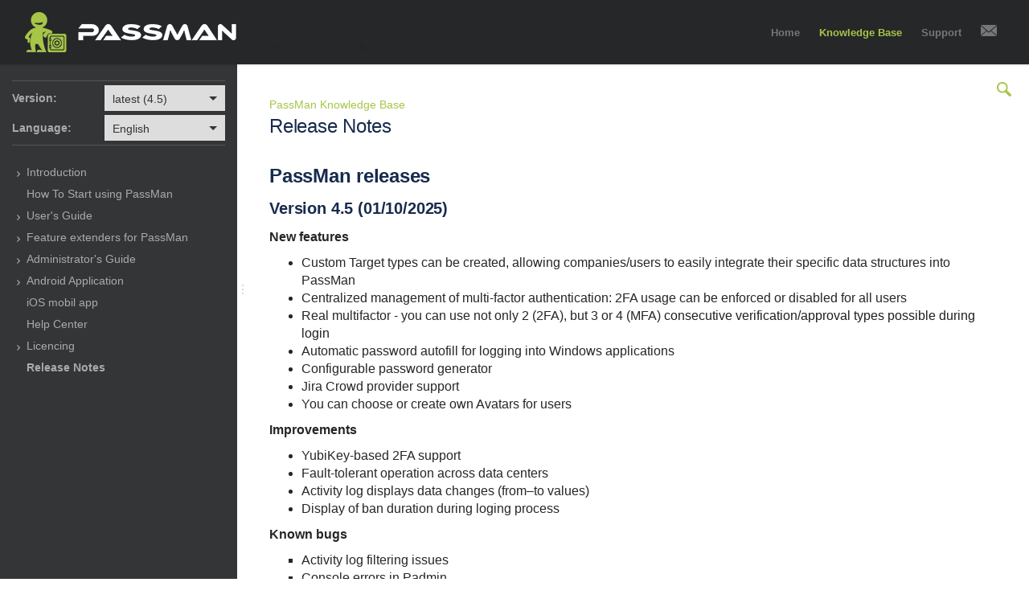

--- FILE ---
content_type: text/html;charset=utf-8
request_url: https://wiki.passman.co/latest/en/release-notes
body_size: 11587
content:
<!DOCTYPE html>
<html>
<head>
    <meta charset="utf-8">
    <meta http-equiv="X-UA-Compatible" content="IE=edge">
    <title>Release Notes - PassMan Knowledge Base</title>

    <meta name="description" content="">
<meta name="viewport" content="width=device-width, initial-scale=1.0, minimum-scale=1.0, maximum-scale=1.0, user-scalable=yes">
<meta name="generator" content="Created with Scroll Viewport - K15t Software">
<meta name="referrer" content="no-referrer" >

<script>
    var contextPath = '';
</script>

<meta id="confluence-base-url" name="confluence-base-url" content="https://wiki.passman.co">
<meta id="ajs-static-resource-url-prefix" name="ajs-static-resource-url-prefix" content="/s/wxzxaq/8804/xgjkrn/_">
<meta id="confluence-context-path" name="confluence-context-path" content="">
<meta id="ajs-enabled-dark-features" name="ajs-enabled-dark-features" content="site-wide.synchrony.disable,site-wide.shared-drafts.disable,clc.quick.create,confluence.view.edit.transition,cql.search.screen,confluence-inline-comments-resolved,frontend.editor.v4,http.session.registrar,nps.survey.inline.dialog,confluence.efi.onboarding.new.templates,frontend.editor.v4.compatibility,atlassian.cdn.static.assets,pdf-preview,previews.sharing,previews.versions,file-annotations,confluence.efi.onboarding.rich.space.content,collaborative-audit-log,confluence.reindex.improvements,previews.conversion-service,editor.ajax.save,read.only.mode,graphql,previews.trigger-all-file-types,attachment.extracted.text.extractor,lucene.caching.filter,confluence.table.resizable,notification.batch,previews.sharing.pushstate,confluence-inline-comments-rich-editor,tc.tacca.dacca,site-wide.synchrony.opt-in,atlassian.webresource.twophase.js.i18n.disabled,confluence.denormalisedpermissions,file-annotations.likes,gatekeeper-ui-v2,v2.content.name.searcher,mobile.supported.version,confluence.editor.tinymce.tables,pulp,confluence-inline-comments,confluence-inline-comments-dangling-comment,quick-reload-inline-comments-flags,confluence.retention.rules">
<meta id="ajs-context-path" name="ajs-context-path" content="">
<meta id="ajs-base-url" name="ajs-base-url" content="https://wiki.passman.co">
<meta id="ajs-user-locale" name="ajs-user-locale" content="en_US">


<script>
window.WRM=window.WRM||{};window.WRM._unparsedData=window.WRM._unparsedData||{};window.WRM._unparsedErrors=window.WRM._unparsedErrors||{};
WRM._unparsedData["com.atlassian.plugins.atlassian-plugins-webresource-plugin:context-path.context-path"]="\u0022\u0022";
WRM._unparsedData["com.atlassian.confluence.plugins.confluence-feature-discovery-plugin:confluence-feature-discovery-plugin-resources.test-mode"]="false";
if(window.WRM._dataArrived)window.WRM._dataArrived();</script>
<script src="/s/28cbdabc20466560bbc35c7d48f619ff-CDN/wxzxaq/8804/xgjkrn/004fea3af171bcbf8e59c62867f092d8/_/download/contextbatch/js/_super/batch.js?locale=en-US" data-wrm-key="_super" data-wrm-batch-type="context" data-initially-rendered></script>
<script src="/s/c6e571bc5c4c1083d9d39d1aac86c9e0-CDN/wxzxaq/8804/xgjkrn/f1c082e680cc1dbdbf8a5474cd99ec15/_/download/contextbatch/js/viewcontent,-_super/batch.js?highlightactions=true&amp;locale=en-US" data-wrm-key="viewcontent,-_super" data-wrm-batch-type="context" data-initially-rendered></script>
<script src="/s/d41d8cd98f00b204e9800998ecf8427e-CDN/wxzxaq/8804/xgjkrn/2.22.3/_/download/batch/com.k15t.scroll.scroll-viewport:resource-editor-resource-omitter/com.k15t.scroll.scroll-viewport:resource-editor-resource-omitter.js" data-wrm-key="com.k15t.scroll.scroll-viewport:resource-editor-resource-omitter" data-wrm-batch-type="resource" data-initially-rendered></script>
<script src="/s/d41d8cd98f00b204e9800998ecf8427e-CDN/wxzxaq/8804/xgjkrn/2.22.3/_/download/batch/com.k15t.scroll.scroll-viewport:resource-quick-reload-manager-disabler/com.k15t.scroll.scroll-viewport:resource-quick-reload-manager-disabler.js" data-wrm-key="com.k15t.scroll.scroll-viewport:resource-quick-reload-manager-disabler" data-wrm-batch-type="resource" data-initially-rendered></script>


<script type="text/javascript" src="/_/7F00010101610E29552BFF295FB6CBE4/1678803455856/assets/js/jquery.min.js"></script>
<script type="text/javascript" src="/_/7F00010101610E29552BFF295FB6CBE4/1678803455856/assets/js/jquery.scrollTo.min.js"></script>
<script type="text/javascript" src="/_/7F00010101610E29552BFF295FB6CBE4/1678803455856/assets/js/jquery.scroll-tree.js"></script>
<script type="text/javascript" src="/_/7F00010101610E29552BFF295FB6CBE4/1678803455856/assets/js/scroll-tree.js"></script>
<script type="text/javascript" src="/_/7F00010101610E29552BFF295FB6CBE4/1678803455856/assets/js/scroll-search.js"></script>
<script type="text/javascript" src="/_/7F00010101610E29552BFF295FB6CBE4/1678803455856/assets/js/theme.main.js"></script>
<script type="text/javascript">var jQuery_theme = jQuery.noConflict(true);</script>






<script>
window.WRM=window.WRM||{};window.WRM._unparsedData=window.WRM._unparsedData||{};window.WRM._unparsedErrors=window.WRM._unparsedErrors||{};
WRM._unparsedData["com.atlassian.plugins.atlassian-plugins-webresource-plugin:context-path.context-path"]="\u0022\u0022";
WRM._unparsedData["com.atlassian.confluence.plugins.confluence-feature-discovery-plugin:confluence-feature-discovery-plugin-resources.test-mode"]="false";
if(window.WRM._dataArrived)window.WRM._dataArrived();</script>
<link rel="stylesheet" href="/s/9b09bd7da6473592dbbbd901bf5ddf99-CDN/wxzxaq/8804/xgjkrn/004fea3af171bcbf8e59c62867f092d8/_/download/contextbatch/css/_super/batch.css" data-wrm-key="_super" data-wrm-batch-type="context" media="all">
<link rel="stylesheet" href="/s/9d714707a7b3f5e8cc0f8e2fe1445afe-CDN/wxzxaq/8804/xgjkrn/f1c082e680cc1dbdbf8a5474cd99ec15/_/download/contextbatch/css/viewcontent,-_super/batch.css?highlightactions=true" data-wrm-key="viewcontent,-_super" data-wrm-batch-type="context" media="all">
<link rel="stylesheet" href="/s/d41d8cd98f00b204e9800998ecf8427e-CDN/wxzxaq/8804/xgjkrn/17.19.5/_/download/batch/com.atlassian.confluence.plugins.confluence-inline-tasks:inline-tasks-styles/com.atlassian.confluence.plugins.confluence-inline-tasks:inline-tasks-styles.css" data-wrm-key="com.atlassian.confluence.plugins.confluence-inline-tasks:inline-tasks-styles" data-wrm-batch-type="resource" media="all">


<link rel="stylesheet" href="/_/7F00010101610E29552BFF295FB6CBE4/1678803455856/assets/css/theme.main.css">
<link rel="stylesheet" href="/_/7F00010101610E29552BFF295FB6CBE4/1678803455856/assets/css/theme.colors.css">

 

  
<meta name="generator" content="Created with Scroll Viewport - K15t"><meta name="scroll-viewport-version" content="2.22.3">
<style>.sv-bidi-marker:before { unicode-bidi: isolate; background-color: #fff0b3; color: #7f5f01; cursor: pointer; content: attr(data-charcode); }</style>
</head>
<body pageid="34834210">
  
  

<div id="ht-loader">
    <noscript>
        <p style="width: 100%; text-align:center; position: absolute; margin-top: 200px;">This content cannot be displayed without JavaScript.<br>Please enable JavaScript and reload the page.</p>
    </noscript>
</div>

<div>
  	<header id="ht-main-headerbar">
  <a href="/latest/en" class="home-link" title="PassMan Knowledge Base">
    <img src="/_/7F00010101610E29552BFF295FB6CBE4/1678803455856/assets/passman-wiki-logo-270x50.png"/>
  </a>
  
 	  
  en-US - - English 
  
  <nav class="main-navigation">
    <a href="http://wiki.passman.co/latest/en">Home</a>
    <a href="https://wiki.passman.co/latest/en"  class="active" >Knowledge Base</a>    
    <a href="https://support.passman.co">Support</a>
    <a href="mailto:support@passman.co"><img src="/_/7F00010101610E29552BFF295FB6CBE4/1678803455856/assets/envelope01.png"/></a>  	
  </nav>
</header>
   	 	

<header id="ht-headerbar">
    <div class="ht-headerbar-left">
        <a href="" id="ht-menu-toggle" class="sp-aui-icon-small sp-aui-iconfont-appswitcher"></a>
    </div>
    <div class="ht-headerbar-right ">
		
      	<div id="ht-search">
            
                                    <div class="ht-search-input">
              	<a href="#" class="sp-aui-icon-small sp-aui-iconfont-remove ht-search-clear"></a>
                <form action="/search" method="GET" id="search">
                    <input class="search-input" type="text" placeholder="Search" tabindex="-1" autocomplete="off"
                           name="q" value="">
                  	<input type="hidden" name="max" value="5" />
                    <input type="submit" style="display:none" tabindex="-4"/>
                
                                                                                        <input id="version" type="hidden" name="scroll-versions:version-name"
                                   value="latest"/>
                                                                                                    <input id="language" type="hidden" name="scroll-translations:language-key"
                                   value="en"/>
                                                            
                </form>
              	<a href="#" id="ht-search-button" class="ht-header-icon ht-header-icon-svg">
                                        <svg width="40px" height="40px" viewBox="0 0 40 40" version="1.1" xmlns="http://www.w3.org/2000/svg" xmlns:xlink="http://www.w3.org/1999/xlink">
                        <g>
                            <path d="M29.572,28.802 L28.801,29.571 C28.515,29.857 28.187,30 27.816,30 C27.445,30 27.116,29.857 26.831,29.571 L21.392,24.134 C20.193,24.762 18.908,25.076 17.538,25.076 C15.396,25.076 13.605,24.348 12.163,22.892 C10.721,21.436 10,19.651 10,17.538 C10,15.397 10.721,13.605 12.163,12.163 C13.605,10.721 15.396,10 17.538,10 C19.651,10 21.434,10.721 22.89,12.163 C24.347,13.605 25.075,15.397 25.075,17.538 C25.075,18.937 24.761,20.222 24.132,21.393 L29.572,26.832 C29.857,27.118 30,27.446 30,27.817 C30,28.188 29.857,28.517 29.572,28.802 L29.572,28.802 Z M13.662,21.414 C14.732,22.485 16.024,23.02 17.538,23.02 C19.051,23.02 20.343,22.485 21.413,21.414 C22.484,20.344 23.019,19.052 23.019,17.538 C23.019,16.025 22.484,14.733 21.413,13.662 C20.343,12.592 19.051,12.056 17.538,12.056 C16.024,12.056 14.732,12.592 13.662,13.662 C12.591,14.733 12.056,16.025 12.056,17.538 C12.056,19.052 12.591,20.344 13.662,21.414 L13.662,21.414 Z"></path>
                        </g>
                    </svg>
              	</a>

                <div class="ht-search-dropdown ht-dropdown">
                    <ul></ul>
                </div>
                
            </div>
        </div>

                <a id="sp-viewport-control-opener" href="#" style="display:none"></a>
            </div>
</header>
   	  	

<aside id="ht-sidebar">
    <div class="ht-sidebar-content">
        <div class="ht-sidebar-content-scroll-container">
          <nav class="main-navigation">
            <a href="http://passman.co">Home</a>
            <a href="https://wiki.passman.co"  class="active" >Knowledge Base</a>    
            
            <a href="https://support.passman.co">Support</a>
          </nav>
          
         


                                                                    <section class="ht-scroll-versions-widget">
                    <form action="">
                        
                        
                                                    <div class="ht-scroll-versions-select">
                                <label for="ht-select-version">Version:</label>

                                <div class="ht-select-container">
                                    <select id="ht-select-version" class="sp-picker" name="scroll-versions:version-name"
                                            tabindex="-2">
                                                                                    <option value="latest"
                                                     selected="selected"                                                     data-version-accessible="true">latest (4.5)</option>
                                                                                    <option value="4.5"
                                                                                                        data-version-accessible="true">4.5</option>
                                                                                    <option value="4.4"
                                                                                                        data-version-accessible="true">4.4</option>
                                                                                    <option value="4.3"
                                                                                                        data-version-accessible="true">4.3</option>
                                                                                    <option value="4.2"
                                                                                                        data-version-accessible="true">4.2</option>
                                                                                    <option value="4.1"
                                                                                                        data-version-accessible="true">4.1</option>
                                                                                    <option value="4.0.0"
                                                                                                        data-version-accessible="true">4.0.0</option>
                                                                                    <option value="3.14"
                                                                                                        data-version-accessible="true">3.14</option>
                                                                                    <option value="3.13.0"
                                                                                                        data-version-accessible="true">3.13.0</option>
                                                                                    <option value="3.12.0"
                                                                                                        data-version-accessible="true">3.12.0</option>
                                                                                    <option value="3.11.0"
                                                                                                        data-version-accessible="true">3.11.0</option>
                                                                                    <option value="3.10.0"
                                                                                                        data-version-accessible="true">3.10.0</option>
                                                                                    <option value="3.9.0"
                                                                                                        data-version-accessible="true">3.9.0</option>
                                                                                    <option value="3.8.4"
                                                                                                        data-version-accessible="true">3.8.4</option>
                                                                                    <option value="3.8.1"
                                                                                                        data-version-accessible="true">3.8.1</option>
                                                                                    <option value="3.7.0"
                                                                                                        data-version-accessible="true">3.7.0</option>
                                                                            </select>
                                </div>
                            </div>
                        
                        							
                                                    <div class="ht-scroll-versions-select">
                                <label for="ht-select-language">Language:</label>

                                <div class="ht-select-container">
                                    <select id="ht-select-language" class="sp-picker"
                                            name="scroll-translations:language-key" tabindex="-4">
                                                                              
                                      														<option value="en"                                                     selected="selected" >English</option>
                                      
                                      		                                            
                                                                              
                                      														<option value="fr" >French</option>
                                      
                                      		                                            
                                                                              
                                      														<option value="hu_hu" >Hungarian (Hungary)</option>
                                      
                                      		                                            
                                                                            </select>
                                </div>
                            </div>
                        
                    </form>
                </section>
                    
            <nav class="ht-pages-nav">
                <ul class="ht-pages-nav-top"
                    data-viewport-id="7F00010101610E0E3843C5C96D42E111"
                    data-root="/latest/en"
                    data-current="/latest/en/release-notes">
                </ul>
            </nav>
        </div>
    </div>

</aside>
</div>

<div id="ht-wrap-container">
    <div id="ht-sidebar-dragbar">
    <div class="ht-sidebar-drag-handle">
        <span class="drag-handle-1"></span>
        <span class="drag-handle-2"></span>
        <span class="drag-handle-3"></span>
    </div>
</div>

<article class="ht-content">
    <header class="ht-content-header">
        <div id="ht-breadcrumb">
    <ul>
        <li><a href="/latest/en">PassMan Knowledge Base</a></li>
                                        </ul>
</div>
        <h1>Release Notes</h1>
    </header>

  	<div id="main-content" class="wiki-content">
    





	<div class="sp-grid-section conf-macro output-block" data-hasbody="true" data-macro-name="sp-pagelayout">
	      <div class="sp-grid-cell sp-grid-100">
          <h1 id="ReleaseNotes-PassManreleases"><strong>PassMan releases</strong></h1><h2 id="ReleaseNotes-Version4.5(01/10/2025)"><strong>Version 4.5 (01/10/2025</strong><strong>)</strong></h2><p><strong>New features</strong></p><ul><li>Custom Target types can be created, allowing companies/users to easily integrate their specific data structures into PassMan</li><li>Centralized management of multi-factor authentication: 2FA usage can be enforced or disabled for all users</li><li><span>Real multifactor - you can use not only 2 (2FA), but 3 or 4 (MFA) <span style="color: rgb(31,31,31);">consecutive verification/approval types possible during login</span>&nbsp;&nbsp;</span></li><li>Automatic password autofill for logging into Windows applications</li><li>Configurable password generator</li><li>Jira Crowd provider support</li><li>You can choose or create own Avatars for users</li></ul><p><strong>Improvements</strong></p><ul><li>YubiKey-based 2FA support</li><li>Fault-tolerant operation across data centers</li><li>Activity log displays data changes (from–to values)</li><li>Display of ban duration during loging process</li></ul><p><strong>Known bugs</strong></p><ul style="list-style-type: square;"><li>Activity log filtering issues</li><li>Console errors in Padmin</li><li>Remote session language setup on targets</li><li>Dashboard errors after update</li><li>1click issues</li><li>Quick share issues</li><li>Session Management tab button issues</li><li>Quick password folder duplication issues - ui error</li><li>Inactive checkout icon issues</li><li>Target copy/move active folder issues</li><li>Padmin - In PassMan Cluster DON'T USE update from Internet - wortkaround: Update from uploaded file&nbsp;</li><li>Mobile login mode<ul style="list-style-type: square;"><li>resolution</li><li>multi factor setup issues</li></ul></li><li>Mobile account search issues</li></ul><h2 id="ReleaseNotes-Version4.4.2(28.02.2025)"><strong>Version 4.4.2 (28.02.2025</strong><strong>)</strong></h2><p><strong>New features</strong></p><ul><li><p>When viewing a password, it can be automatically copied to the clipboard depending on the settings.</p></li><li><p>For special websites, password autofill rules (field–HTML code mapping) can be defined either individually or company-wide, applying to all users.</p></li><li><p>In the case of instant notifications (push), unused devices can be removed from the list.</p></li></ul><p><strong>Improvements</strong></p><ul><li>We now support importing not only KDBX but also XML files from KeePass.</li><li>Among uploaded files, the following types can be opened directly in the browser without downloading: PDF, TXT, CSV, XLS, DOCX.</li></ul><h2 id="ReleaseNotes-Version4.4.1(03.02.2025)"><strong>Version 4.4.1 (03.02.2025</strong><strong>)</strong></h2><p><strong>Bug fixing</strong></p><ul><li>When you search groups (Permission settings&nbsp; and Groups managing) in the result list are displayed only the first letter of the group names.&nbsp;</li></ul><h2 id="ReleaseNotes-Version4.4(26/11/2024)"><strong>Version 4.4 (26</strong><strong>/11/2024)</strong></h2><p><strong>New features</strong></p><ul><li>Jira Cloud PassMan APP-s - PassMan Password Manager,<span>&nbsp;</span><a rel="nofollow" class="external-link" href="https://marketplace.atlassian.com/apps/1233407/passman-enterprise-privileged-passwords-session-recording?hosting=cloud&amp;tab=overview">PassMan Enterprise</a></li><li>Permission Request modul</li><li>Emergency Permission and permission request process</li><li>Password sharing for external users</li><li>Mobile 2FA with push notification</li></ul><p><strong>Improvements</strong></p><ul><li><span>User lists in permisson setting become grouped by provider instead of grouped by domain</span></li><li><span>Owner of folder</span></li><li><span>1-clikk and password saving from webPMSL is working on Basic Authentication type websites too</span></li><li><span>Branding text on login windows and on PassMan GUI</span></li></ul><p><strong>Bug fixing</strong></p><ul><li>Fixing display of Target and Account TABs' grids</li><li>Minor usage, display changes, fixes</li></ul><h2 id="ReleaseNotes-Version4.3.3(05/06/2024)"><strong>Version 4.3.3 (05/06/</strong><strong>2024</strong><strong>)</strong></h2><p><strong>New features</strong></p><ul><li><span>Encryption of data stored in the My private folder with a separate, private key. Only I can see my data stored in the database with the help of a password I made up, which is not stored on the server.</span></li><li><span>Smart login - In the event of a PassMan login error, we try to determine from the username which authentication provider the user wanted to log in with, and then try to log in with the specified parameters.</span></li><li><span><span style="color: rgb(31,31,31);">A local PassMan user can be renamed.</span></span></li><li><span><span style="color: rgb(31,31,31);"> It can be set whether the version number is displayed on the login screen</span></span></li></ul><p><strong>Improvements</strong></p><ul><li><span><span style="color: rgb(31,31,31);">The minimum login validity period has been reduced to 6 minutes.</span></span></li><li><span><span style="color: rgb(31,31,31);"> In case of MS AD provider, OUs can also be selected from a list.</span></span></li><li>Acceleration of grid displays (paging, server-side search).</li><li>The HA version of PassMan can be used with an external load balancer.</li></ul><p><strong>Bug fixing</strong></p><ul><li>Minor usage, display changes, fixes</li></ul><h2 id="ReleaseNotes-Version4.3(20/03/2024)"><strong>Version 4.3 (20/03/</strong><strong>2024</strong><strong>)</strong></h2><p><strong>New features</strong></p><ul><li><p>Linked user accounts on devices</p></li><li><p>List of identical passwords (about passwords reusing)</p></li><li><p>New mobile interface</p></li></ul><p><strong>Improvements</strong></p><ul><li>Searchable description field on the accounts TAB</li><li>Show password policy during user creation</li></ul><p><strong>Bug fixing</strong></p><ul><li>Minor usage, display changes, fixes</li></ul><h2 id="ReleaseNotes-Version4.2(23/01/2024)"><strong>Version 4.2 (23/01/2024)</strong></h2><p><strong>New features</strong></p><ul><li>Quick password sharing</li><li><p>Full overview of rights (inherited rights are also displayed on the given element)</p></li><li><p>Undelete (folder, device, user account)</p></li><li><p>Automatic update of activity log</p></li><li><p>Show types (favicon) on devices</p></li><li><p>Script running user (limitation option for time period and IP address)</p></li></ul><p><strong>Improvements</strong></p><ul><li>Increasing activity log query options</li><li>Fine-tuning of backup function</li><li>Revision of IP-based access control</li></ul><p><strong>Bug fixing</strong></p><ul><li>Minor usage, display changes, fixes</li></ul><h2 id="ReleaseNotes-Version4.1(30/10/2023)"><strong>Version 4.1 (30/10/2023)</strong></h2><p><strong>New features</strong></p><ul><li>Quick password sharing</li><li>You can import passwords from browsers</li><li>Account history in Account Details windows</li><li>QR code login with mobile Passman apps&nbsp;&nbsp;</li><li>OCI provider support</li><li>Superadmin can export all data of PassMan (except for private data!)</li></ul><p><strong>Improvements</strong></p><ul><li>You can set user rights for a specified time period</li><li><span>You can kick out the logged-in user from PassMan</span></li><li>Real SSO with<span>&nbsp;</span><span style="color: rgb(32,33,36);">Microsoft Entra ID (</span>Azure AD)&nbsp;</li><li>Delete of sessions</li></ul><p><strong>Bug fixing</strong></p><ul><li>Minor usage, display changes, fixes</li></ul><h2 id="ReleaseNotes-Version3.14.0(05/04/2023)"><strong>Version 3.14.0 (05/04/2023)</strong></h2><p><strong>New features</strong></p><ul><li><p>Smart dashboard - recently and frequently elements on it</p></li><li>Favorites - You can set your favorite elements</li><li>Incoming IP filtering -<span>&nbsp;</span><span style="color: rgb(0,0,0);">You can configure the IP adresses who can use PassMan</span></li><li><span style="color: rgb(0,0,0);">VPN function - You can use openVPN to increase your security</span></li></ul><p><strong>Improvements</strong></p><ul><li>First and last name search - You can search first and last name in user lists</li><li>Delete credentials -&nbsp; You can delete credentials from edit Account popup</li><li>User administration menu refactor</li></ul><p><strong>Bug fixing</strong></p><ul><li>Minor usage, display changes, fixes</li></ul><h2 id="ReleaseNotes-Version3.13.0(07/12/2022)"><strong>Version 3.13.0 (07/12/2022)</strong></h2><h3 id="ReleaseNotes-Newfeatures">New features</h3><ul><li>Support for multiple SSH keys (already ed25519)</li><li>Quick access to padmin from the passman login window - by clicking on the gear</li><li>webPMSL - autologin, automatic login can be disabled per device</li><li>webPMSL - a username/password pair can be selected by searching, if no data is recorded for the current URL</li><li>Mobile view can also be searched by target name</li><li>Security - login token usability time limit (so that you cannot log in later with the "caught" login token)</li><li>AD detection pagination implementation</li></ul><h3 id="ReleaseNotes-Improvements">Improvements</h3><ul><li>Speed up group deletion</li><li>Import - autoreset can also be set during import</li><li>Import - target type is taken into account even in several fields</li><li>ACL -if you choose domain, only the members of the domain are displayed, not the provider</li><li>In the case of an expired Windows/Linux password, an accurate status display, and in the case of Linux, the possibility of changing the password</li><li>webPMSL - filling delay default setting reduced to 0.3s</li><li>In the case of an expired PassMan password, it is not possible to login, only after changing the password</li><li>Speed up mobile search</li></ul><h3 id="ReleaseNotes-Bugfixing">Bug fixing</h3><ul><li>Padmin password change flood attack protection</li><li>When changing my password, the username and password were visible/readable in the call under Firefox (MW03)</li><li>Switching from mobile to desktop view even if there is no item in the list</li><li>Minor usage, display changes, fixes</li></ul><h2 id="ReleaseNotes-Version3.10.0(18/01/2022)"><strong style="font-size: 20.0px;letter-spacing: -0.008em;">Version 3.10.0 (18/01/2022)</strong></h2><h3 id="ReleaseNotes-Newfeatures.1">New features</h3><ul><li>SAML2 Authentication mode support<ul><li><p>For existing login providers and also with SAML2 login provider only.</p></li></ul></li><li><p>PleasantPasswords online data import</p></li><li>Padmin roles<ul><li>You can control the permissions of administrators in more detail.</li><li>You can better control which Padmin administrator did what.</li></ul></li><li>linPMSL linux PassMan client<ul><li>Linux PassMan 1-click client for Linux console and Windows remote desktop login.</li></ul></li><li>Certificate request (certificate management)<ul><li>In Padmin, a certificate can be issued, which can be signed by the company, which can be returned to PassMan.</li></ul></li></ul><p><strong style="font-size: 16.0px;letter-spacing: -0.006em;">Improvements</strong></p><ul><li>It should be more convenient to manage a large number (2-3 thousand) of groups / users when setting permissions</li><li>Authorization popup will appear faster</li><li>Documenting audit log outputs (wiki)</li><li>Change Unix Passwords with an Administrator User Account</li><li>PMSL development: better handling of consecutive username and password fields</li><li>Displays the number of files uploaded in the Targets TAB grid</li><li>Detailed display of import error messages and saving it into the import directory</li></ul><h3 id="ReleaseNotes-Bugfixing.1">Bug fixing</h3><ul><li>Fixed an occasional cluster member reattachment error</li><li>In the PassMan cloud service to fix forgotten password mail error</li><li>Minor usage, display changes, fixes</li></ul><h2 id="ReleaseNotes-Version3.9.0(07/12/2021)"><strong style="letter-spacing: -0.008em;">Version 3.9.0 (07/12/2021)</strong></h2><h3 id="ReleaseNotes-Newfeatures.2">New features</h3><ul><li>OTP (One-Time-Passswords) password sharing option</li></ul><h3 id="ReleaseNotes-Improvements.1">Improvements</h3><ul><li><p>You can also import from an import URL</p></li><li><p>Security optimizations</p></li><li><p>Change PMSL authentication (only PMSLs above 3.9 can be used for PassMan above 3.9)</p></li></ul><h3 id="ReleaseNotes-Bugfixing.2">Bug fixing</h3><ul><li>Azure AD group and user lists scrolling</li><li>Minor usage, display changes, fixes</li></ul><h2 id="ReleaseNotes-Version3.8.1(29/10/2021)"><strong style="letter-spacing: -0.008em;">Version 3.8.1 (29/10/2021)</strong></h2><h3 id="ReleaseNotes-Newfeatures.3">New features</h3><ul><li>Files upload into secure storage</li><li>New browsers support - Edge, Safari</li><li>Android Autofill App</li><li>When accessing websites or apps on Android, you can log in easier with the username / password pair saved in PassMan</li><li>Mobile view - you can choose on a list with cards what is the username and checkout password.</li><li>New virtual servers support<ul><li>Hyper-V</li><li>Proxmox VE7</li></ul></li><li><span class="edTooltip-item ">Permission Assistant - Force Visibility Rights</span><ul><li>When setting a permission, the person with the desired permission may not have the right to see the Unit and therefore may not see the items to which he or she is entitled.</li><li>Depending on enabling it in Padmin, the permission assistant creates the appropriate read permission so that the allocated permission can be used</li></ul></li></ul><h3 id="ReleaseNotes-Improvements.2">Improvements</h3><ul><li>Improve import speed as well as empty folders can be imported</li></ul><ul><li>Improve the use of log entries<ul><li>Logs sent by PassMan to the external log server can be viewed&nbsp;in Padmin interface</li></ul></li></ul><h2 id="ReleaseNotes-Version3.7.0(17/06/2021)"><strong style="font-size: 20.0px;letter-spacing: -0.008em;">Version 3.7.0 (17/06/2021)</strong></h2><h3 id="ReleaseNotes-Newfeatures.4">New features</h3><ul><li>The PassMan cloud service is also available from JIRA Cloud<ul><li>With an SSO solution; that is, a user logged in to JIRA Cloud can log in to Passman Cloud without re-entering their username or/and password</li></ul></li></ul><h3 id="ReleaseNotes-Improvements.3">Improvements</h3><ul><li>Improve the visibility of log entries</li><li>Logs of Padmin operations also appear in the PassMan activity log.</li><li>Device types can be changed</li></ul><h3 id="ReleaseNotes-Bugfixing.3">Bug fixing</h3><ul><li>Minor usage, display changes, fixes</li></ul><h2 id="ReleaseNotes-Version3.6.0(27/05/2021)"><strong>Version 3.6.0 (27/05/2021)</strong></h2><h3 id="ReleaseNotes-Newfeatures.5">New features</h3><ul><li><p>You can also subscribe to status reports individually</p></li><li><p>PassMan SSO login via Azure</p></li></ul><h3 id="ReleaseNotes-Bugfixing.4">Bug fixing</h3><ul><li>Minor usage, display changes, fixes</li></ul><h2 id="ReleaseNotes-Release3.5(07/04/2021)"><strong>Release 3.5 (07/04/2021)</strong></h2><h3 id="ReleaseNotes-Newfeatures.6">New features</h3><ul><li>1-click on the target device with the user logged in to PassMan.<ul><li>You can access the device with the 1-click function by entering the user who has logged in to PassMan in the username field and only enter your own password.</li></ul></li><li>Direct account link in report emails.<ul><li>In report emails, account links open the linked 'account details' window so you can make the necessary changes immediately.</li></ul></li><li>Track changing notifications.<ul><li>You can subscribe to changes to items that you want to be notified about.</li></ul></li><li>View your own activities.<ul><li>Each user can see their own activities in the activity log.</li></ul></li><li>Display padmin operations in the activity log.<ul><li>Auditors can review events in Padmin in a consistent manner in the PassMan activity log.</li></ul></li><li>Introduction of the superadmin role.<ul><li>The first user created can access all items (except the private folders!) And cannot be excluded from the system. Not only are this user's actions logged in the activity log, but the affected data controllers are immediately notified of the changes.</li></ul></li><li>Minimum password lifetime setting.<ul><li>The password policy can also specify a minimum password lifetime.</li></ul></li><li>Accepting a flexible username when logging in<ul><li>You can use any uppercase or lowercase letter when entering your username.</li></ul></li></ul><h3 id="ReleaseNotes-Newfeatures.7">New features</h3><ul><li><span style="color: rgb(0,0,0);"><span class="edTooltip-item ">1-klikk a céleszközre PassMan-ba belépett felhasználóval</span>.</span><ul><li>Úgy lehet belépni a 1-klikk funkcióval az eszközre, hogy a usernév mezőbe a&nbsp;PassMan-ba belépett felhasználó kerül, és csak a saját jelszót kell megadni.</li></ul></li></ul><ul><li><span style="color: rgb(0,0,0);"><span class="edTooltip-item ">A riport email-ekben közvetlen fiók link</span>.</span><ul><li>A riport email-ekben a fiókok linkjei az 'érintett fiók részletei' ablakot nyitják meg,&nbsp;hogy azonnal el lehessen végezni a szükséges változtatásokat.</li></ul></li></ul><ul><li><span style="color: rgb(0,0,0);"><span class="edTooltip-item ">Változás-követési értesítések</span>.</span><ul><li>Fel lehet iratkozni az elemek változásaira, amiről értesítést szeretne kapni a felhasználó.</li></ul></li></ul><ul><li><span style="color: rgb(0,0,0);"><span class="edTooltip-item ">Saját tevékenységek megtekinthetősége</span>.</span><ul><li>Minden felhasználó láthatja a saját tevékenységeit a tevékenységnaplóban.</li></ul></li><li>Padmin műveletek megjelenítése a tevékenységnaplóban<span style="color: rgb(0,0,0);">.</span><ul><li>Az auditorok egységesen, a PassMan tevékenységnaplóban&nbsp;tudják a Padmin-ban történt eseményeket áttekinteni.</li></ul></li></ul><ul><li><span style="color: rgb(0,0,0);"><span class="edTooltip-item ">Szuperadmin szerepkör bevezetése</span>.</span><ul><li>Az először létrehozott felhasználó minden elemhez (kivéve a privát mappához!)&nbsp;hozzá tud férni, és nem lehet kizárni a rendszerből. Ezen felhasználó műveletei&nbsp;nem csak a tevékenységnaplóba kerülnek, hanem azonnali értesítéseket kapnak&nbsp;az érintett adatgazdák a változásokról.</li></ul></li></ul><ul><li><span style="color: rgb(0,0,0);"><span class="edTooltip-item ">Minimális jelszó élettartam beállítás</span>.</span><ul><li>A jelszó irányelvben megadható a minimális jelszó élettartam is.</li></ul></li><li>Belépéskor rugalmas felhasználónév elfogadás<ul><li>Tetszőlegesen használhatunk kis -és nagybetűt a felhasználónév megadásakor.</li></ul></li></ul><h3 id="ReleaseNotes-Bugfixing.5">Bug fixing</h3><p><span style="color: rgb(51,51,51);">- Padmin-ban ténylegesen letitlható az Exkluzív visszaadás utáni jelszócsere</span></p><p>- Kisebb használati, megjelenítési módosítások, javítások</p><h2 id="ReleaseNotes-Version3.4.1(03/03/2021)"><strong>Version 3.4.1 (03/03/2021)</strong></h2><h3 id="ReleaseNotes-Newfeatures.8">New features</h3><ul><li>You can add local roles to AD groups<ul><li>In order not to have to log in to PassMan locally to perform auditor or user administration role, it is possible to create AD groups in the Group Administration menu and Auditor, User Administrator, etc. role can be given to this group.</li></ul></li><li>Notification (email) sending<br><ul><li>You can subscribe (follow context menu) which items and what changes you want to be notified by e-mail about. A notification email will be sent (immediately) when the change occurs.</li></ul></li><li><p>Introduction of the Superadmin role</p><ul><li><p>The first user (Admin) created during the installation of PassMan will ALWAYS be able to open the Vault, view all folders, and change permissions.</p></li><li><p>To ensure that changes made by the Admin user are not hidden (using this user is only recommended in special cases), Data Owners and subscribed users will be notified of any changes. Notofications of Data Owner cannot be turned off.</p></li></ul></li></ul><h3 id="ReleaseNotes-Bugfixing.6">Bug fixing</h3><ul><li>Minor usage and display changes, fixes</li></ul><h2 id="ReleaseNotes-PassManrelease3.4.0(22/02/2021)"><strong>PassMan release 3.4.0 (22/02/2021)</strong></h2><h3 id="ReleaseNotes-Newfeatures.9">New features</h3><ul><li>Scheduled status report (email)</li><li>Forgotten password function</li><li>Secure login feature in both Windows client (PMSL) and Chrome plugin (cPMSL)</li><li>Folder movement</li><li>Hidden password (CTRL-C for hidden text)</li><li>You can set the Data owner of target entity</li><li>Automatic PassMan database backup</li></ul><h3 id="ReleaseNotes-Improvements.4">Improvements</h3><ul><li>Automatic creation of servers in PassMan during AD discovery</li><li>During an exclusive checkout, the password can be requested several times by the person who checked it out exclusively.</li><li>Rename group to Folder</li><li>Rename and move context menu items</li><li>Individual items are linked from the password strength report</li><li>Display new permissions on the interface</li></ul><h3 id="ReleaseNotes-Bugfixing.7">Bug fixing</h3><ul><li>Windows service user password change for a user name that contains special characters</li><li>Minor usage and display changes, fixes</li></ul><h2 id="ReleaseNotes-PassManrelease3.3.0(20/11/2020)"><strong>PassMan release 3.3.0 (20/11/2020)</strong></h2><h3 id="ReleaseNotes-Newfeatures:"><strong>New features:</strong></h3><ul><li>Local groups for easy user admin</li></ul><h3 id="ReleaseNotes-Improvements.5">Improvements</h3><ul><li>Smarter website autologin engine<strong><br class="_mce_tagged_br"></strong></li><li><span style="color: rgb(32,33,36);">Clarification of roles</span></li><li><span style="color: rgb(32,33,36);">Better audit log visibility</span></li></ul><h3 id="ReleaseNotes-Bugfixing.8">Bug fixing</h3><ul><li>Minor usage and display changes, fixes</li></ul>
      </div>
      	</div>
  	</div>

</article>

<nav id="ht-post-nav">
            <a href="/latest/en/licencing/on-premise-subcription" class="ht-post-nav-prev">
            <svg width="22px" height="22px" viewBox="0 0 22 22" version="1.1" xmlns="http://www.w3.org/2000/svg"
                 xmlns:xlink="http://www.w3.org/1999/xlink" xmlns:sketch="http://www.bohemiancoding.com/sketch/ns">
                <g id="ht-icon-prev" sketch:type="MSArtboardGroup">
                    <path fill="#000000" d="M16,8 L16,6 L6,6 L6,16 L8,16 L8,8 L16,8 Z" id="Rectangle-2"
                          sketch:type="MSShapeGroup"
                          transform="translate(11.000000, 11.000000) rotate(-45.000000) translate(-11.000000, -11.000000) "></path>
                </g>
            </svg>
            <span>On-Premise Subcription</span></a>
        </nav>
    <footer id="ht-footer">
 
      
    <small>
    <span class="scroll-viewport-attribution">
      Powered by <a href="https://www.atlassian.com" rel="noopener noreferrer" target="_blank">Atlassian Confluence</a>
      and <a href="https://www.k15t.com/go/scroll-viewport" rel="noopener noreferrer" target="_blank">Scroll Viewport</a>.
    </span>
  </small>
  
  <a href="#" id="ht-jump-top" class="sp-aui-icon-small sp-aui-iconfont-arrows-up"></a>
</footer>
</div>


<div>
    <div id="ht-mq-detect"></div>
</div>


  
<!-- Powered by Scroll Viewport -->
    <script src="//wiki.passman.co/plugins/servlet/scroll-viewport/bootstrap.js?viewportId=7F00010101610E0E3843C5C96D42E111&pageId=34834210&spaceKey=PAS&isDraftViewport=false&isViewportControlEnabled=true" async></script>
</body>
</html>

--- FILE ---
content_type: text/css
request_url: https://wiki.passman.co/_/7F00010101610E29552BFF295FB6CBE4/1678803455856/assets/css/theme.colors.css
body_size: 1067
content:
/* secondary color; used for links, svg-icons … */
/* --- COMMON ------------------------------------------------------------------------------------------------------- */
body {
  color: #262626;
}

a, a:visited, a.blogHeading,
.wiki-content a, .wiki-content a:link, .wiki-content a:visited, .wiki-content a:focus {
  color: #a6c549;
  text-decoration: none;
}

a:focus, a:hover, a:active, .wiki-content a:hover, .wiki-content a:active{
  color: #333;
  text-decoration: none;  
}

a, span, li, nav, ul {
  -webkit-tap-highlight-color: rgba(0, 0, 0, 0);
}

/* --- HEADER ------------------------------------------------------------------------------------------------------- */
#ht-main-headerbar {
  background-color: #262728;
}
#ht-main-headerbar .main-navigation a {
  color: #777777;
}

#ht-main-headerbar .main-navigation a:hover,
#ht-main-headerbar .main-navigation a.active {
  color: #a6c549;
}


@media screen and (max-width: 1024px) {
  #ht-headerbar {
    background-color: rgba(255, 255, 255, 0.9);
  }
}

#ht-headerbar a {
  color: #a6c549;
  -webkit-transition: color 0.25s ease-in-out;
  -moz-transition: color 0.25s ease-in-out;
  -o-transition: color 0.25s ease-in-out;
  transition: color 0.25s ease-in-out;
}
#ht-headerbar a:hover {
  color: #1b436d;
}
@media screen and (max-width: 1024px) {
  #ht-headerbar {
    border-bottom: 1px solid #cccccc;
    background-color: rgba(255, 255, 255, 0.95);
  }
}
#ht-headerbar .ht-headerbar-right .ht-header-icon svg path {
  fill: #a6c549;
}
#ht-headerbar .ht-headerbar-right .ht-header-icon:hover svg path, #ht-headerbar .ht-headerbar-right .ht-header-icon.active svg path {
  fill: #a6c549;
}

#ht-headerbar #ht-search .ht-search-input a.ht-search-clear {
  color: #cccccc;
  -webkit-transition: color 0.25s ease-in-out;
  -moz-transition: color 0.25s ease-in-out;
  -o-transition: color 0.25s ease-in-out;
  transition: color 0.25s ease-in-out;
}
#ht-headerbar #ht-search .ht-search-input a.ht-search-clear:hover {
  color: #bfbfbf;
}

/* --- SIDEBAR ------------------------------------------------------------------------------------------------------ */
#ht-sidebar {
  background-color: #343537;
}
#ht-sidebar .ht-sidebar-header a {
  color: #a6c549;
}
#ht-sidebar .ht-sidebar-header h2 a {
  color: #a6c549;
}
#ht-sidebar .ht-scroll-versions-widget {
  border-top: 1px solid #51565a;
  border-bottom: 1px solid #51565a;
}

#ht-sidebar .ht-scroll-versions-widget .ht-scroll-versions-select label {
  color: #aaaaaa;
}

#ht-sidebar .ht-scroll-versions-widget .ht-scroll-versions-select .ht-select-container {
  background: #dddddd;
}

#ht-sidebar .ht-scroll-versions-widget .ht-scroll-versions-select .ht-select-container:before {
  border-top-color: #333;
}

#ht-sidebar .ht-scroll-versions-widget .ht-scroll-versions-select select {
  color: #333;
}


#ht-sidebar .ht-pages-nav ul li .sp-aui-icon-small {
  color: #aaaaaa;
}
#ht-sidebar .ht-pages-nav ul li .sp-aui-icon-small:hover {
  color: #a6c549;
}
@media screen and (max-width: 1024px) {
  #ht-sidebar .ht-pages-nav ul li .ht-pages-nav-toggle {
    border: 1px solid #333;
  }
  #ht-sidebar .ht-pages-nav ul li .ht-pages-nav-toggle svg g {
    fill: #333;
  }
}
#ht-sidebar .ht-pages-nav ul a {
  color: #aaaaaa;
}

#ht-sidebar .ht-pages-nav ul a:hover {
  color: #a6c549;
}

#ht-sidebar .ht-pages-nav ul a.current {
  color: #aaa;
}

#ht-sidebar .ht-dropdown, #ht-headerbar .ht-dropdown {
  background-color: white;
  border: 1px solid #cccccc;
}
@media screen and (max-width: 640px) {
  #ht-sidebar .ht-dropdown, #ht-headerbar .ht-dropdown {
    border-bottom: 1px solid #cccccc;
  }
}
#ht-sidebar .ht-dropdown li a, #ht-headerbar .ht-dropdown li a {
  background-color: white;
}
#ht-sidebar .ht-dropdown li a.hover, #ht-headerbar .ht-dropdown li a.hover {
  color: white;
  background-color: #333;
}

#ht-headerbar .ht-dropdown li.search-key:nth-child(n+2) {
  border-top: 1px solid #cccccc;
}

#ht-headerbar #ht-search.open .ht-search-input {
  background-color: white;
}

/* --- WRAP-CONTAINER ----------------------------------------------------------------------------------------------- */
@media screen and (max-width: 1024px) {
  #ht-wrap-container {
    background-color: white;
  }
}
#ht-wrap-container #ht-sidebar-dragbar .ht-sidebar-drag-handle span {
  background-color: #cccccc;
}
#ht-wrap-container #ht-sidebar-dragbar:hover .ht-sidebar-drag-handle span {
  background-color: #a6c549;
}
#ht-wrap-container #ht-post-nav svg path {
  fill: #a6c549;
}
#ht-wrap-container #ht-footer small {
  color: #cccccc;
}
#ht-wrap-container #ht-footer small a {
  color: #cccccc;
}

.ht-error-page-scream {
  color: #a6c549;
}

::-moz-selection {
  /* Code for Firefox */
  color: white;
  background: #a6c549;
}

::selection {
  color: white;
  background: #a6c549;
}



--- FILE ---
content_type: text/javascript
request_url: https://wiki.passman.co/_/7F00010101610E29552BFF295FB6CBE4/1678803455856/assets/js/theme.main.js
body_size: 4320
content:
(function($) {
    /**
     *
     * K15t Help Theme
     * Main Javascript
     *
     **/

    var searchURL = 'search.json';
    var viewport = 'desktop';
    var svdropdown = false;
    //var pageId;

    // firefox detection
    var isFirefox = typeof InstallTrigger !== 'undefined'; // Firefox 1.0+
    var isIE = (navigator.userAgent.indexOf("MSIE") > 0) || (navigator.userAgent.indexOf("Trident") > 0);
    var isSafari = Object.prototype.toString.call(window.HTMLElement).indexOf('Constructor') > 0; // At least Safari 3+: "[object HTMLElementConstructor]"

    $(document).ready(function() {

        //pageId = $('body').attr('pageid');
        /* Set Type of Device */
        checkDevice();

        /* init Sidebar Functions */
        initDragbar();
        initSidebar();
        checkGrid();

        /* init Search Functions */
        initSearch();
        initButtons();
        initFooter();

        /* init Keyboard */
        initKeyboard();

        $('.sp-picker').change(function () {
            $(this).closest('form').trigger('submit');
        });

        $('#ht-error-search-button').bind('click', function (e) {
            e.preventDefault();
            e.stopPropagation();
            openSearch();
        });

        /* handle links to anchors correctly with the headerbar */
        scrollToPosition();

        //setTimeout(function() {$('#ht-loader').hide();}, 500);
        $('#ht-loader').hide();
    });

    /*======================================
     =            Resize Sidebar            =
     ======================================*/

    function initDragbar() {
        setDragbar(parseInt(getCookie('sidebar-width')));

        $('#ht-sidebar-dragbar').mousedown(function (e) {
            e.preventDefault();
            $(document).mousemove(function (e) {
                var mousex = e.pageX + 2;

                if (mousex < 190 || mousex > $(window).innerWidth() - 455)return;

                if (mousex < 220)$('#ht-sidebar').addClass('small');
                else $('#ht-sidebar').removeClass('small');


                setDragbar(mousex);
                setCookie('sidebar-width', mousex);

                checkGrid();

                $(document).mouseup(function (e) {
                    $(document).unbind('mousemove');
                });
            });
        });
    }

    function setDragbar(val) {
        if (viewport != 'desktop')return;

        if (val == NaN)val = 295;

        $('#ht-sidebar').width(val);
        if (val < 220)$('#ht-sidebar').addClass('small');

        $('#ht-wrap-container').css("left", val + 10);
        $('#ht-headerbar').css('left', val);
    }

    function endDragbar() {
        if ($('#ht-sidebar').attr('style') == '')return;
        $('#ht-sidebar').attr('style', '');
        $('#ht-wrap-container').attr('style', '');
    }



    /*=========================================
     =            Toggle Sidebarnav            =
     =========================================*/

    function initSidebar() {
        if (window.SCROLL && window.SCROLL.initPageTree) {
            window.SCROLL.initPageTree();
        }

        $('#ht-menu-toggle').bind('click', function (e) {
            e.preventDefault();
            setTimeout(toggleSidebar(), 0.05);
        });
    }

    var tmpscroll;

    var sidebarExpanded = false;

    function toggleSidebar() {
        if ($('html').hasClass('show-sidebar')) {
            $('.ht-content').css('margin-top', 'auto');
            $('html').removeClass('show-sidebar');
            sidebarExpanded = false;
            $('body').scrollTop(tmpscroll);
            $('#ht-wrap-container, #ht-wrap-container *').unbind('click', toggleSidebar);

            if (viewport == 'mobile' && isSafari) {
                $('body,html').scrollTop(0);
                setTimeout(function () {
                    $('body,html').scrollTop(tmpscroll);
                }, 500);
            }

        } else {
            tmpscroll = $('body').scrollTop();
            $('html').addClass('show-sidebar');
            sidebarExpanded = true;
            $('.ht-content').css('margin-top', '-' + tmpscroll + 'px');
            $('#ht-wrap-container, #ht-wrap-container *').bind('click', toggleSidebar);
        }
    }

    /*=========================================
     =               Headerbar                =
     =========================================*/

    function scrollToPosition() {
        var duration = 100;
        var additionalOffset = 10;

        if (window.location.hash) {
            // Net to put it at the end of the event loop for making it work in IE :-(
            setTimeout(function() {
                $(window).scrollTo(
                    document.getElementById(window.location.hash.substr(1)),
                    {
                        offset: -($('#ht-headerbar').height() + additionalOffset),
                        duration: duration,
                        interrupt: true,
                        axis: 'y'
                    }
                );
            }, 0);
        }

        $('.ht-content').on('click', 'a[href^="#"]:not(.tabs-menu *)', function(e) {
            e.preventDefault();
            var element = document.getElementById(this.hash.substr(1));
            if (!element) {
                // look for element with encoded ID - hash is provided different in Firefox
                element = document.getElementById(decodeURI(this.hash.substr(1)));
            }
            $(window).stop(true).scrollTo(
                element,
                {
                    offset: -($('#ht-headerbar').height() + additionalOffset),
                    duration: duration,
                    interrupt: true,
                    axis: 'y'
                }
            );

            // PushState is not supported for local files (file:///...)
            // See https://bugs.chromium.org/p/chromium/issues/detail?id=301210
            if (history && location.protocol.substr(0,4) != 'file') {
                history.pushState({}, '', $(e.target).attr('href'));
            }
            return false;
        });
    }


    /*=========================================
     =               Search                    =
     =========================================*/

    function initSearch() {
        var debounce = function(func, wait) {
            var timeout;
            var result;
            return function() {
                var args = arguments;
                var context = this;
                var debounced = function() {
                    result = func.apply(context, args);
                };
                clearTimeout(timeout);
                timeout = setTimeout(debounced, wait);
                return result;
            };
        };

        var debouncedSearch = debounce(doSearch, 200);

        var input = $('#search input.search-input');
        input.on('focus', function (e) {
            searchFieldActive = true;

            input.on('blur', function (e) {
                searchFieldActive = false;
            });
        });


        input.on('input', function(e) {
            var str = input.val();
            if (str.length >= 3) {
                debouncedSearch(str);
            }
            if (str.length == 0) {
                $('.ht-search-dropdown').removeClass('open');
            }
        });


        $('form#search').on('submit', function() {
            return false;
        });
    }

    function openSearch() {
        $('body').bind('click', function (e) {
            if (!$(e.target).parents('#ht-search').length && $('#ht-search').hasClass('open')) {
                $('body').unbind('click');
                closeSearch();
            }
        });
        $('#ht-search').addClass('open');
        setTimeout(function () {
            $('.ht-search-clear').addClass('show');
        }, 250);
        searchFieldActive = true;
        $('.search-input')[0].focus();
    }

    function closeSearch() {
        input = $('#ht-search');
        input.find('input').val('');
        input.find('input').blur();
        input.removeClass('open');
        $('.ht-search-clear').removeClass('show');
        input.find('.ht-search-dropdown').removeClass('open');
        $(document).unbind('keydown');
    }


    function navigateToSearchResultsPage(query) {
        if (window.SCROLL_WEBHELP && window.SCROLL_WEBHELP.search) {
            window.SCROLL_WEBHELP.search.navigateToSearchPage(query);
            closeSearch();
        }
    }


    function doSearch(query) {
        var dropdown = $('.ht-search-input .ht-search-dropdown');
        var resultsList = dropdown.find('ul');

        resultsList.empty();

        var handleSearchResults = function(searchResults, query) {
            $(document).unbind('keydown');

            $.each(searchResults, function (index, searchResult) {
                resultsList.append('<li n="' + index + '" class="search-result"><a href="' + searchResult.link + '">' + searchResult.title + '</a></li>');
            });

            var keybutton = $('<li class="search-key" n="' + searchResults.length + '"><a class="search-key-button" href="#">Search: <b>' + query + '</b></a></li>');
            keybutton.bind('click', function(e) {
                navigateToSearchResultsPage(query);
                e.preventDefault();
            });
            resultsList.append(keybutton);

            resultsList.children('li').each(function(index, item) {
                var li = $(item);
                li.bind('mouseover', function () {
                    resultsList.find('li a').removeClass('hover');
                    li.find('a').addClass('hover');
                });
            });

            $(document).bind('keydown', function (e) {
                switch (e.which) {
                    case 13:
                        var selected = $('.ht-search-dropdown a.hover');
                        if (selected.length != 0) {
                            if (selected.is('.search-key-button')) {
                                navigateToSearchResultsPage(query);
                            } else {
                                window.location.href = selected.attr('href');
                            }
                        } else {
                            navigateToSearchResultsPage(query);
                        }
                        break;

                    case 38:
                        dropdownKeydown(-1, dropdown);
                        break;

                    case 40:
                        dropdownKeydown(1, dropdown);
                        break;

                    default:
                        return;
                }

                e.preventDefault();
            });

            dropdown.addClass('open');
        };

        if (window.SCROLL_WEBHELP && window.SCROLL_WEBHELP.search) {
            window.SCROLL_WEBHELP.search.performSearch(query, handleSearchResults);
        }
    }

    function dropdownKeydown(direction, dropdown) {
        var itemcount = dropdown.find('a').length;
        var currentitem = parseInt(dropdown.find('a.hover').parent().attr('n'));
        if (isNaN(currentitem))currentitem = -1;

        var nextitem = currentitem + direction;
        var dropdownHeight = dropdown.height() - 2;

        var itemheight = parseInt(dropdown.find('a.hover').outerHeight());

        if (nextitem < 0 || nextitem >= itemcount)return;

        $.each(dropdown.find('a'), function (index, val) {
            if (index == currentitem)$(this).removeClass('hover');
            if (index == nextitem) {
                $(this).addClass('hover');

                if ((itemheight * (index + 1)) - dropdown.scrollTop() > dropdownHeight) {
                    dropdown.scrollTop((itemheight * (index + 1)) - dropdownHeight);
                } else if ((itemheight * (index + 1)) - dropdown.scrollTop() < itemheight && dropdown.scrollTop() > 0) {
                    dropdown.scrollTop(itemheight * index);
                }
            }
        });
    }


    function initButtons() {

        $('#ht-search-button').bind('click', function (e) {
            e.preventDefault();
            openSearch();
        });

        $('.ht-search-clear').bind('click', function (e) {
            e.preventDefault();
            closeSearch();
        });
    }

    /*===================================
     =            Init Footer            =
     ===================================*/
    function initFooter() {
        checkFooter();

        $('#ht-jump-top').bind('click', function (e) {
            e.preventDefault();
            $('body,html').animate({
                    scrollTop: 0},
                100);
        });
    }

    function checkFooter() {
        if ($('article.ht-content').outerHeight() < $(window).innerHeight()) {
            $('#ht-jump-top').fadeOut();
        } else {
            $('#ht-jump-top').fadeIn();
        }
    }


    /*=============================================
     =            Media Query Detection            =
     =============================================*/
    function checkDevice() {
        var i = parseInt($('#ht-mq-detect').css('width').replace('px', ''));

        switch (i) {
            case 1:
                viewport = 'mobile';
                break;

            case 2:
                viewport = 'tablet';
                break;

            case 3:
                viewport = 'tablet';
                break;

            case 4:
                viewport = 'desktop';
                break;

            case 5:
                viewport = 'desktop';
                break;
        }

        if (viewport != 'desktop')endDragbar();
        else {
            setDragbar(parseInt(getCookie('sidebar-width')));
            $('html').removeClass('show-sidebar');
        }
    }


    /*=====================================
     =            Window Resize            =
     =====================================*/
    var rtime = new Date(1, 1, 2000, 12, 00, 00);
    var timeout = false;
    var delta = 200;
    $(window).resize(function () {
        rtime = new Date();
        if (timeout === false) {
            timeout = true;
            setTimeout(resizeend, delta);
        }
    });

    function resizeend() {
        if (new Date() - rtime < delta) {
            setTimeout(resizeend, delta);
        } else {
            timeout = false;
            checkFooter();
            checkDevice();
            checkGrid();
        }
    }

    function openSelect(selector) {
        var element = $(selector)[0], worked = false;

        if (document.createEvent) { // all browsers
            var e = document.createEvent("MouseEvents");
            e.initMouseEvent("mousedown", true, true, window, 0, 0, 0, 0, 0, false, false, false, false, 0, null);
            worked = element.dispatchEvent(e);

        } else if (element.fireEvent) { // ie
            worked = element.fireEvent("onmousedown");
        }
        if (!worked) { // unknown browser / error

        }
    }


    /*=====================================
     =             Keyboard              =
     =====================================*/
    var searchFieldActive;
    var lastKey;

    function initKeyboard() {
        searchFieldActive = false;

        $('body').bind('keyup', function (e) {
            if (searchFieldActive && e.which != 27) {
                return;
            }

            switch (e.which) {
                case 219: // [
                    if (viewport !== 'desktop') {
                        toggleSidebar();
                    }
                    break;

                case 191: // /
                    if (!sidebarExpanded) {
                        openSearch();
                    }
                    break;

                case 71: // g
                    if (lastKey == 71) {
                        if (!sidebarExpanded) {
                            openSearch();
                        }
                    }
                    break;

                case 27: // esc
                    closeSearch();
                    break;
            }

            lastKey = e.which;
        });
    }


    /*=====================================
     =              Cookies               =
     =====================================*/

    function setCookie(cname, cvalue) {
        if (window.location.origin == 'file://') {
            try {
                localStorage.setItem(cname, cvalue);
            } catch (e) {
                console.log('Saving the state of the drag-bar is not supported because localStorage is not available');
            }
        } else {
            var d = new Date();
            d.setTime(d.getTime() + (24 * 60 * 60 * 1000));
            var expires = "expires=" + d.toUTCString();
            document.cookie = cname + "=" + cvalue + "; " + expires + "; path=/";
        }
    }

    function getCookie(cname) {
        if (window.location.origin == 'file://') {
            try {
                var value = localStorage.getItem(cname);
                if (typeof value != 'undefined') {
                    return value;
                }
            } catch (e) {
                console.log('Saving the state of the drag-bar is not supported because localStorage is not available');
            }
        } else {
            var name = cname + "=";
            var ca = document.cookie.split(';');
            for (var i = 0; i < ca.length; i++) {
                var c = ca[i];
                while (c.charAt(0) == ' ') c = c.substring(1);
                if (c.indexOf(name) == 0) {
                    return c.substring(name.length, c.length);
                }
            }
        }

        return "";
    }

    /*=====================================
     =               GRID                 =
     =====================================*/

    function checkGrid() {
        if ($('#ht-wrap-container').width() > 1024) {
            $('#ht-wrap-container').addClass('sp-grid-float');
            $('#ht-wrap-container').removeClass('sp-grid-fluid');
        } else {
            $('#ht-wrap-container').addClass('sp-grid-fluid');
            $('#ht-wrap-container').removeClass('sp-grid-float');
        }
    }

})($);



--- FILE ---
content_type: text/javascript
request_url: https://wiki.passman.co/_/7F00010101610E29552BFF295FB6CBE4/1678803455856/assets/js/scroll-search.js
body_size: 691
content:
(function($) {
    'use strict';

    window.SCROLL_WEBHELP = window.SCROLL_WEBHELP || {};
    window.SCROLL_WEBHELP.search = window.SCROLL_WEBHELP.search || {};


    window.SCROLL_WEBHELP.search.performSearch = function(query, onResultsAvailableCallback) {
        var action = $('#search').attr('action');
        var url = "q=" + query;

        var version = $('#search #version');
        if (typeof version != 'undefined' && version.length > 0) {
            url = url + "&" + version.attr('name') + "=" + version.attr('value');
        }

        var variant = $('#search #variant');
        if (typeof variant != 'undefined' && variant.length > 0) {
            url = url + "&" + variant.attr('name') + "=" + variant.attr('value');
        }

        var language = $('#search #language');
        if (typeof language != 'undefined' && language.length > 0) {
            url = url + "&" + language.attr('name') + "=" + language.attr('value');
        }

        $('.ht-search-dropdown.ht-dropdown').append('<div style="display:none;" id="temp-search-results-container"></div>');

        var tempContainer = $('#temp-search-results-container');
        tempContainer.load(action + " #quick-search-results>ul", url + "&quicksearch=true", function () {
            var results = [];

            $.each(tempContainer.find('li a'), function(index, val) {
                var item = $(this);
                results.push({
                    title: item.text(),
                    link: item.attr('href')
                });
            });

            tempContainer.remove();

            onResultsAvailableCallback(results, query);
        });
    };


    window.SCROLL_WEBHELP.search.navigateToSearchPage = function(query) {
        var url = $('form#search').attr('action') + "?q=" + query;

        var version = $('#search #version');
        if (typeof version != 'undefined' && version.length > 0) {
            url = url + "&" + version.attr('name') + "=" + version.attr('value');
        }

        var variant = $('#search #variant');
        if (typeof variant != 'undefined' && variant.length > 0) {
            url = url + "&" + variant.attr('name') + "=" + variant.attr('value');
        }

        var language = $('#search #language');
        if (typeof language != 'undefined' && language.length > 0) {
            url = url + "&" + language.attr('name') + "=" + language.attr('value');
        }

        var max = $('#search [name=max]');
        if (typeof max != 'undefined' && max.length > 0) {
            url = url + "&max=" + max.attr('value');
        }


        window.location.href = url;
    };

})($);
